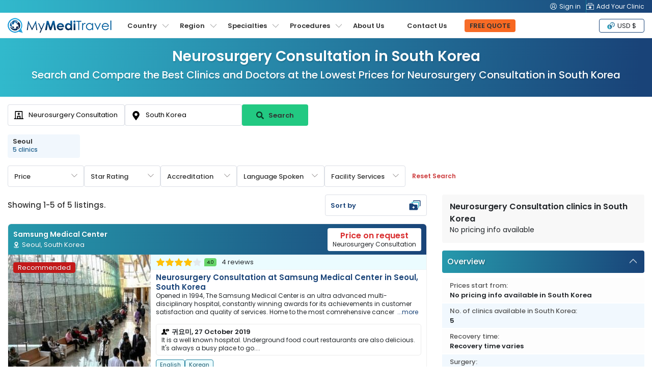

--- FILE ---
content_type: text/html; charset=utf-8
request_url: https://www.google.com/recaptcha/api2/aframe
body_size: 184
content:
<!DOCTYPE HTML><html><head><meta http-equiv="content-type" content="text/html; charset=UTF-8"></head><body><script nonce="iOKX89IC4USBByOkpawJ1A">/** Anti-fraud and anti-abuse applications only. See google.com/recaptcha */ try{var clients={'sodar':'https://pagead2.googlesyndication.com/pagead/sodar?'};window.addEventListener("message",function(a){try{if(a.source===window.parent){var b=JSON.parse(a.data);var c=clients[b['id']];if(c){var d=document.createElement('img');d.src=c+b['params']+'&rc='+(localStorage.getItem("rc::a")?sessionStorage.getItem("rc::b"):"");window.document.body.appendChild(d);sessionStorage.setItem("rc::e",parseInt(sessionStorage.getItem("rc::e")||0)+1);localStorage.setItem("rc::h",'1769280981659');}}}catch(b){}});window.parent.postMessage("_grecaptcha_ready", "*");}catch(b){}</script></body></html>

--- FILE ---
content_type: image/svg+xml
request_url: https://www.mymeditravel.com/images/mmt/form-group-location-dark.svg
body_size: 3
content:
<?xml version="1.0" encoding="utf-8"?>
<!-- Generator: Adobe Illustrator 24.1.2, SVG Export Plug-In . SVG Version: 6.00 Build 0)  -->
<svg version="1.1" id="Layer_1" xmlns="http://www.w3.org/2000/svg" xmlns:xlink="http://www.w3.org/1999/xlink" x="0px" y="0px"
	 viewBox="0 0 12 16" style="enable-background:new 0 0 12 16;" xml:space="preserve">
<path d="M5.4,15.7c0.3,0.4,0.9,0.4,1.2,0C11.2,9.1,12,8.4,12,6c0-3.3-2.7-6-6-6C2.7,0,0,2.7,0,6C0,8.4,0.8,9.1,5.4,15.7z M6,8.5
	C4.6,8.5,3.5,7.4,3.5,6c0-1.4,1.1-2.5,2.5-2.5c1.4,0,2.5,1.1,2.5,2.5C8.5,7.4,7.4,8.5,6,8.5z"/>
</svg>


--- FILE ---
content_type: image/svg+xml
request_url: https://www.mymeditravel.com/images/arrow-left-large.svg
body_size: -58
content:
<svg xmlns="http://www.w3.org/2000/svg" width="48" height="48"><circle cx="24.1" cy="24" r="23.5" fill="#fff" opacity=".9"/><path fill="#f5f6f7" d="M24 1c12.7 0 23 10.3 23 23S36.7 47 24 47 1 36.7 1 24 11.3 1 24 1m0-1C10.7 0 0 10.7 0 24s10.7 24 24 24 24-10.7 24-24S37.3 0 24 0z"/><path fill="#869099" d="M18.5 25.2l6.7 6.4c.3.3.7.5 1.2.5.4 0 .8-.2 1.2-.5.3-.3.5-.7.5-1.2 0-.4-.2-.9-.5-1.2L22.1 24l5.4-5.2c.3-.3.5-.7.5-1.2 0-.4-.2-.9-.5-1.2-.3-.3-.7-.5-1.2-.5s-.9.2-1.2.5l-6.7 6.4c-.2.3-.4.8-.4 1.2s.2.9.5 1.2"/></svg>


--- FILE ---
content_type: image/svg+xml
request_url: https://www.mymeditravel.com/images/mmt/btn-view-details.svg
body_size: 618
content:
<?xml version="1.0" encoding="utf-8"?>
<!-- Generator: Adobe Illustrator 24.1.2, SVG Export Plug-In . SVG Version: 6.00 Build 0)  -->
<svg version="1.1" id="Capa_1" xmlns="http://www.w3.org/2000/svg" xmlns:xlink="http://www.w3.org/1999/xlink" x="0px" y="0px"
	 viewBox="0 0 800 800" style="enable-background:new 0 0 800 800;" xml:space="preserve">
<style type="text/css">
	.st0{fill:#333333;}
</style>
<g>
	<g>
		<path class="st0" d="M282.1,572.1h52c0,0,7.2-1.3,7.2,6.4c0,13.2,0,52.8,0,52.8c0,8,6.5,14.5,14.5,14.5h88.3
			c8,0,14.5-6.5,14.5-14.5c0,0,0-39.2,0-52.2c0-5.9,7.8-7.1,7.8-7.1h51.5c8,0,14.5-6.5,14.5-14.5v-88.3c0-8-6.5-14.5-14.5-14.5
			c0,0-39.6,0-52.8,0c-5.6,0-6.5-7.2-6.5-7.2v-52.1c0-8-6.5-14.5-14.5-14.5h-88.3c-8,0-14.5,6.5-14.5,14.5v52.6c0,0,0.4,6.7-6.4,6.7
			c-13.2,0-52.9,0-52.9,0c-8,0-14.5,6.5-14.5,14.5v88.3C267.5,565.6,274.1,572.1,282.1,572.1z"/>
		<path class="st0" d="M758.6,195.3c0,0-101,0-134.7,0c-6.7,0-7-6.2-7-6.2V81.4c0-16.8-13.7-30.4-30.4-30.4H213.6
			c-16.8,0-30.4,13.7-30.4,30.4c0,0,0,80.5,0,107.3c0,6.8-7.6,6.6-7.6,6.6H41.4C18.6,195.3,0,213.9,0,236.8v470.8
			C0,730.5,18.6,749,41.4,749h717.1c22.8,0,41.4-18.6,41.4-41.4V236.8C800,213.9,781.4,195.3,758.6,195.3z M220.3,96.4
			c0-7.4,5.8-8.3,5.8-8.3h345.8c0,0,7.7,1.4,7.7,8.5c0,20.1,0,72.8,0,91.7c0,4.4-0.9,6.9-8.1,6.9c-86.1,0-344.3,0-344.3,0
			s-6.9,0.2-6.9-6C220.3,166.1,220.3,121.2,220.3,96.4z M762.8,707.6c0,2.3-1.9,4.2-4.2,4.2H41.4c-2.3,0-4.2-1.9-4.2-4.2
			c0,0,0-289.1,0-385.5c0-4.3,5.2-4.9,5.2-4.9h715.1c0,0,5.3,0.3,5.3,5.6C762.8,419,762.8,707.6,762.8,707.6z M753.1,280
			c-176.7,0-706.9,0-706.9,0s-9,0.5-9-6.7c0-9.1,0-36.5,0-36.5c0-2.3,1.9-4.2,4.2-4.2h717.1c2.3,0,4.2,1.9,4.2,4.2v36.1
			C762.8,272.9,762.8,280,753.1,280z"/>
	</g>
</g>
</svg>


--- FILE ---
content_type: application/javascript
request_url: https://api.ipify.org/?format=jsonp&callback=getIP
body_size: -49
content:
getIP({"ip":"18.117.131.24"});